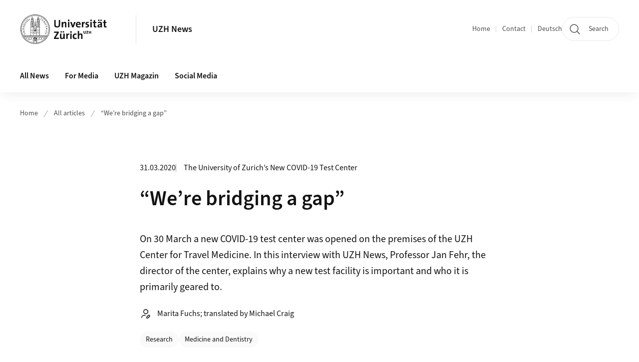

--- FILE ---
content_type: text/html;charset=UTF-8
request_url: https://www.news.uzh.ch/en/articles/2020/COVID-19-UZH-Test-Center.html
body_size: 11996
content:


<!DOCTYPE html>
<html lang="en" data-template="nt01">
  

    
    
  
 


<head>
    <meta charset="utf-8">
    <meta name="viewport" content="width=device-width, initial-scale=1.0">
    <title>“We’re bridging a gap” |  | UZH</title>
    <link rel="stylesheet" href="/.resources/uzh-wcms-frontend/1338/assets/css/main.css">
    <link rel="modulepreload" href="/.resources/uzh-wcms-frontend/1338/assets/js/ui.mjs">
    <link href="https://www.news.uzh.ch/en/articles/2020/COVID-19-UZH-Test-Center.html" rel="canonical">
    <link href="https://www.uzh.ch" rel="alternate" hreflang="x-default">
    <link rel="preload" href="/.resources/uzh-wcms-frontend/1338/assets/fonts/WOFF2/SourceSans3-Regular.otf.woff2" as="font" type="font/woff2" crossorigin="anonymous">
    <link rel="preload" href="/.resources/uzh-wcms-frontend/1338/assets/fonts/WOFF2/SourceSans3-Semibold.otf.woff2" as="font" type="font/woff2" crossorigin="anonymous">
   
    <link rel="apple-touch-icon" sizes="180x180" href="/docroot/favicons/apple-touch-icon.png">
    <link rel="icon" type="image/png" sizes="32x32" href="/docroot/favicons/favicon-32x32.png">
    <link rel="icon" type="image/png" sizes="16x16" href="/docroot/favicons/favicon-16x16.png">
    <link rel="manifest" href="/docroot/favicons/site.webmanifest">
    <link rel="shortcut icon" href="/docroot/favicons/favicon.ico">
    <meta name="msapplication-TileColor" content="#ffffff">
    <meta name="msapplication-config" content="/docroot/favicons/browserconfig.xml">
    <meta name="theme-color" content="#ffffff">
  
    <meta property="og:type" content="website">
    <meta property="og:url" content="https://www.news.uzh.ch/en/articles/2020/COVID-19-UZH-Test-Center.html">
    <meta property="og:title" content="“We’re bridging a gap”">
   
      <meta property="og:description" content=""/>
    
      <meta property="og:image" content="https://www.news.uzh.ch/dam/jcr:8af6a53a-a2d2-4617-a60d-845329aa9726/Zeitfrage_Fehr_920_EN.jpg"/>
    
    <!-- 
    <meta property="twitter:url" content="/pages/layouts/default.html">
    <meta property="twitter:title" content="Default Layout (content area only)">
    <meta property="twitter:description" content="Page description">
    <meta property="twitter:image" content="../../dummy/shareimage_example_1200x630.jpg">
    <meta property="twitter:dnt" content="on">
    -->
    
    
    
 
    
    
    
    
    

   
      <script type="text/javascript">
  var _paq = _paq || [];
  _paq.push(['setAPIUrl', "https://webstats.uzh.ch/"]);
  _paq.push(['trackPageView']);
  _paq.push(['enableLinkTracking']);
  (function() {
    var u="//webstats.uzh.ch/";
    _paq.push(['setTrackerUrl', u+'piwik.php']);
    _paq.push(['setSiteId', 48]);
    var d=document, g=d.createElement('script'), s=d.getElementsByTagName('script')[0];
    g.type='text/javascript'; g.async=true; g.defer=true; g.src=u+'piwik.js'; s.parentNode.insertBefore(g,s);
  })();
</script>

<script type="text/javascript" src="https://www.webroot.uzh.ch/apps/utilities/news/js/accordion-box.js"><!-- --></script>

<style>
nav.Breadcrumb ul.Breadcrumb--flyout--list li a.Breadcrumb--flyout--link {
padding-left: 1.5rem;
}
</style> 
  
    <link rel="stylesheet" href="/.resources/uzh-wcms-frontend/webresources/1338/css/main.css">
    <script type="module" src="/.resources/uzh-wcms-frontend/webresources/1338/js/main.js"></script>

    <script src="/docroot/jquery/jquery-3.7.1.min.js"></script>
    <script src="/docroot/jquery/jquery-migrate-3.5.2.min.js"></script>
    
   
     
</head>

  

  <body class="template-nt01">
   
    <a id="top"></a>
    <!-- component: SkipLink -->
     <div class="SkipLink__container">
        <!-- component: Link --><a class="Link layout-standalone icon-position-after icon-orientation-down SkipLink js-SkipLink" href="#main-content">Skip navigation<span class="Link--icon">
                <!-- component: Icon --><span class="Icon" data-name="16--link-internal"><svg>
                        <use xlink:href="#16--link-internal"></use>
                    </svg></span><!-- /component: Icon -->
            </span></a><!-- /component: Link -->
     </div>
     <!-- /component: SkipLink -->
 
   







<!-- component: Header -->
<header class="Header js-Header">
    <p class="visuallyhidden" aria-level="1" role="heading">Header</p>
    <div class="Header--top">
        <div class="Header--logo">
               <a class="Logo" href="https://www.uzh.ch/en">
                  <svg width="208" height="92" aria-labelledby="logoTitle">
                      <title id="logoTitle">Logo of the University of Zurich, to homepage</title>
                      <use href="/docroot/logos/uzh_logo_d_pos.svg#uzh_logo"></use>
                  </svg>
               </a>
        </div>
        <div class="Header--mobileButtons">
            <a class="Header--search" href="/en/search.html">
                  <span class="visuallyhidden">Search</span>
                  <!-- component: Icon -->
                  <span class="Icon" data-name="24--search">
                      <svg>
                          <use xlink:href="#24--search">
                          </use>
                      </svg>
                  </span>
                  <!-- /component: Icon -->
            </a>
          
          <button class="Header--burger js-Header--burger" type="button" aria-controls="main-nav" aria-expanded="false">
            <span class="visuallyhidden">Open/Close Navigation</span>
            <span class="Header--burger--open">
                <!-- component: Icon -->
                <span class="Icon" data-name="24--menu">
                    <svg>
                        <use xlink:href="#24--menu">
                        </use>
                    </svg>
                </span>
                <!-- /component: Icon -->
            </span>
            <span class="Header--burger--close">
                <!-- component: Icon -->
                <span class="Icon" data-name="24--close">
                    <svg>
                        <use xlink:href="#24--close">
                        </use>
                    </svg>
                </span>
                <!-- /component: Icon -->
            </span>
          </button>
        </div>
        
      
          <div class="Header--department">
             
              
              <a class="Header--department--link" href="/en.html">UZH News</a> 
          </div>
          
        
    </div>
    <div class="Header--bottom js-Header--bottom">
        <div class="Header--bottom--inner">
<!-- component: MainNav -->
<div class="MainNav js-MainNav" id="main-nav" data-mode="lazy">
    

<div class="MainNav--service js-Header--service">

  

  <!-- component: ServiceNav -->
  <h2 class="visuallyhidden">Quicklinks and available languages</h2>
  <nav class="ServiceNav">
      <ul class="ServiceNav--list">
          <li class="ServiceNav--list--item">
              <a class="ServiceNav--link " href="/en.html">Home</a>
         </li>
         
         
           <li class="ServiceNav--list--item">   
              <a class="ServiceNav--link " href="/en/contact.html">Contact</a>
           </li>
         
            <li class="ServiceNav--list--item">
                <a class="ServiceNav--link" href="/de/articles/2020/COVID-19-UZH-Testzentrum.html">Deutsch</a>
            </li>
     </ul>
  </nav>
  <!-- /component: ServiceNav -->
  
  
 
    <!-- component: SearchTrigger -->
    <a class="SearchTrigger" href="/en/search.html" data-js-search-trigger="">
        <!-- component: Icon -->
        <span class="Icon" data-name="24--search">
            <svg>
                <use xlink:href="#24--search">
                </use>
            </svg>
        </span>
        <!-- /component: Icon -->
        <span class="text">Search</span>
    </a>
    <!-- /component: SearchTrigger -->
</div>       
    <h2 class="visuallyhidden">Main navigation</h2>
    <nav class="MainNav--inner">
        <ul class="MainNav--list js-MainNav--list">
            <!-- Begin: loop through top-level items-->
            
       
             
              <li class="MainNav--list--item js-MainNav--item ">
                  
                  <!-- Button if there are subitems, link if there aren’t-->
                  <button class="MainNav--link js-MainNav--link" type="button" aria-controls="main-nav_overlay_943b6c75-46c9-4291-93cb-cbd5198cab63" aria-expanded="false"> 
                      All News  
                      <div class="MainNav--icon">
                          <!-- component: Icon -->
                          <span class="Icon" data-name="16--link-arrow-sm-right">
                              <svg>
                                  <use xlink:href="#16--link-arrow-sm-right">
                                  </use>
                              </svg>
                          </span>
                          <!-- /component: Icon -->
                      </div>
                  </button>
                  
                  <div class="MainNav--overlay js-MainNav--overlay" id="main-nav_overlay_uid-0">
                      <div class="MainNav--overlay--scroller">
                          <div class="MainNav--overlay--inner">
                              <!-- Set data-mainnav-index to the level of nesting-->
                              <div class="MainNav--sub js-MainNav--sub" data-mainnav-index="1">
                                  <div class="MainNav--sub--back">
                                      <!-- component: Button -->
                                      <button class="Button js-MainNav--back" type="button">
                                          <span class="Button--inner">Zurück</span>
                                          <span class="Button--icon">
                                              <!-- component: Icon -->
                                              <span class="Icon" data-name="16--link-arrow-sm-right">
                                                  <svg>
                                                      <use xlink:href="#16--link-arrow-sm-right">
                                                      </use>
                                                  </svg>
                                              </span>
                                              <!-- /component: Icon -->
                                          </span>
                                      </button>
                                      <!-- /component: Button -->
                                  </div>
                                  <div class="MainNav--sub--title">
                                      <!-- component: Link -->
                                      <a class="Link layout-standalone size-small" href="/en/allnews.html">
                                          <span class="visuallyhidden">All News</span>
                                          All News
                                          <span class="Link--icon">
                                              <!-- component: Icon -->
                                              <span class="Icon" data-name="16--link-internal">
                                                  <svg>
                                                      <use xlink:href="#16--link-internal">
                                                      </use>
                                                  </svg>
                                              </span>
                                              <!-- /component: Icon -->
                                          </span>
                                      </a>
                                      <!-- /component: Link -->
                                  </div> 
                                  <ul class="MainNav--sub--list js-MainNav--overflow">
                                  </ul>
                                  <button class="js-MainNav--close FocusOnly">Menü schliessen</button>
                              </div>
                          </div>
                      </div>
                  </div>
              </li>
              
       
             
              <li class="MainNav--list--item js-MainNav--item ">
                  
                  <!-- Button if there are subitems, link if there aren’t-->
                  <button class="MainNav--link js-MainNav--link" type="button" aria-controls="main-nav_overlay_71b40205-8676-460e-a8c4-205e7653dcf1" aria-expanded="false"> 
                      For Media  
                      <div class="MainNav--icon">
                          <!-- component: Icon -->
                          <span class="Icon" data-name="16--link-arrow-sm-right">
                              <svg>
                                  <use xlink:href="#16--link-arrow-sm-right">
                                  </use>
                              </svg>
                          </span>
                          <!-- /component: Icon -->
                      </div>
                  </button>
                  
                  <div class="MainNav--overlay js-MainNav--overlay" id="main-nav_overlay_uid-1">
                      <div class="MainNav--overlay--scroller">
                          <div class="MainNav--overlay--inner">
                              <!-- Set data-mainnav-index to the level of nesting-->
                              <div class="MainNav--sub js-MainNav--sub" data-mainnav-index="1">
                                  <div class="MainNav--sub--back">
                                      <!-- component: Button -->
                                      <button class="Button js-MainNav--back" type="button">
                                          <span class="Button--inner">Zurück</span>
                                          <span class="Button--icon">
                                              <!-- component: Icon -->
                                              <span class="Icon" data-name="16--link-arrow-sm-right">
                                                  <svg>
                                                      <use xlink:href="#16--link-arrow-sm-right">
                                                      </use>
                                                  </svg>
                                              </span>
                                              <!-- /component: Icon -->
                                          </span>
                                      </button>
                                      <!-- /component: Button -->
                                  </div>
                                  <div class="MainNav--sub--title">
                                      <!-- component: Link -->
                                      <a class="Link layout-standalone size-small" href="/en/media.html">
                                          <span class="visuallyhidden">For Media</span>
                                          For Media
                                          <span class="Link--icon">
                                              <!-- component: Icon -->
                                              <span class="Icon" data-name="16--link-internal">
                                                  <svg>
                                                      <use xlink:href="#16--link-internal">
                                                      </use>
                                                  </svg>
                                              </span>
                                              <!-- /component: Icon -->
                                          </span>
                                      </a>
                                      <!-- /component: Link -->
                                  </div> 
                                  <ul class="MainNav--sub--list js-MainNav--overflow">
                                  </ul>
                                  <button class="js-MainNav--close FocusOnly">Menü schliessen</button>
                              </div>
                          </div>
                      </div>
                  </div>
              </li>
              
       
             
              <li class="MainNav--list--item js-MainNav--item ">
                  
                  <!-- Button if there are subitems, link if there aren’t-->
                  <button class="MainNav--link js-MainNav--link" type="button" aria-controls="main-nav_overlay_ace8aa87-e5df-404e-ab69-1b68a9b99018" aria-expanded="false"> 
                      UZH Magazin  
                      <div class="MainNav--icon">
                          <!-- component: Icon -->
                          <span class="Icon" data-name="16--link-arrow-sm-right">
                              <svg>
                                  <use xlink:href="#16--link-arrow-sm-right">
                                  </use>
                              </svg>
                          </span>
                          <!-- /component: Icon -->
                      </div>
                  </button>
                  
                  <div class="MainNav--overlay js-MainNav--overlay" id="main-nav_overlay_uid-2">
                      <div class="MainNav--overlay--scroller">
                          <div class="MainNav--overlay--inner">
                              <!-- Set data-mainnav-index to the level of nesting-->
                              <div class="MainNav--sub js-MainNav--sub" data-mainnav-index="1">
                                  <div class="MainNav--sub--back">
                                      <!-- component: Button -->
                                      <button class="Button js-MainNav--back" type="button">
                                          <span class="Button--inner">Zurück</span>
                                          <span class="Button--icon">
                                              <!-- component: Icon -->
                                              <span class="Icon" data-name="16--link-arrow-sm-right">
                                                  <svg>
                                                      <use xlink:href="#16--link-arrow-sm-right">
                                                      </use>
                                                  </svg>
                                              </span>
                                              <!-- /component: Icon -->
                                          </span>
                                      </button>
                                      <!-- /component: Button -->
                                  </div>
                                  <div class="MainNav--sub--title">
                                      <!-- component: Link -->
                                      <a class="Link layout-standalone size-small" href="/en/magazin.html">
                                          <span class="visuallyhidden">UZH Magazin</span>
                                          UZH Magazin
                                          <span class="Link--icon">
                                              <!-- component: Icon -->
                                              <span class="Icon" data-name="16--link-internal">
                                                  <svg>
                                                      <use xlink:href="#16--link-internal">
                                                      </use>
                                                  </svg>
                                              </span>
                                              <!-- /component: Icon -->
                                          </span>
                                      </a>
                                      <!-- /component: Link -->
                                  </div> 
                                  <ul class="MainNav--sub--list js-MainNav--overflow">
                                  </ul>
                                  <button class="js-MainNav--close FocusOnly">Menü schliessen</button>
                              </div>
                          </div>
                      </div>
                  </div>
              </li>
              
       
             
              <li class="MainNav--list--item js-MainNav--item ">
                  
                  <!-- Button if there are subitems, link if there aren’t-->
                  <button class="MainNav--link js-MainNav--link" type="button" aria-controls="main-nav_overlay_9adb939c-f2c2-4ec5-8c9e-a5345e2397f8" aria-expanded="false"> 
                      Social Media  
                      <div class="MainNav--icon">
                          <!-- component: Icon -->
                          <span class="Icon" data-name="16--link-arrow-sm-right">
                              <svg>
                                  <use xlink:href="#16--link-arrow-sm-right">
                                  </use>
                              </svg>
                          </span>
                          <!-- /component: Icon -->
                      </div>
                  </button>
                  
                  <div class="MainNav--overlay js-MainNav--overlay" id="main-nav_overlay_uid-3">
                      <div class="MainNav--overlay--scroller">
                          <div class="MainNav--overlay--inner">
                              <!-- Set data-mainnav-index to the level of nesting-->
                              <div class="MainNav--sub js-MainNav--sub" data-mainnav-index="1">
                                  <div class="MainNav--sub--back">
                                      <!-- component: Button -->
                                      <button class="Button js-MainNav--back" type="button">
                                          <span class="Button--inner">Zurück</span>
                                          <span class="Button--icon">
                                              <!-- component: Icon -->
                                              <span class="Icon" data-name="16--link-arrow-sm-right">
                                                  <svg>
                                                      <use xlink:href="#16--link-arrow-sm-right">
                                                      </use>
                                                  </svg>
                                              </span>
                                              <!-- /component: Icon -->
                                          </span>
                                      </button>
                                      <!-- /component: Button -->
                                  </div>
                                  <div class="MainNav--sub--title">
                                      <!-- component: Link -->
                                      <a class="Link layout-standalone size-small" href="/en/socialmedia.html">
                                          <span class="visuallyhidden">Social Media</span>
                                          Social Media
                                          <span class="Link--icon">
                                              <!-- component: Icon -->
                                              <span class="Icon" data-name="16--link-internal">
                                                  <svg>
                                                      <use xlink:href="#16--link-internal">
                                                      </use>
                                                  </svg>
                                              </span>
                                              <!-- /component: Icon -->
                                          </span>
                                      </a>
                                      <!-- /component: Link -->
                                  </div> 
                                  <ul class="MainNav--sub--list js-MainNav--overflow">
                                  </ul>
                                  <button class="js-MainNav--close FocusOnly">Menü schliessen</button>
                              </div>
                          </div>
                      </div>
                  </div>
              </li>
              
              
        </ul>
        <!-- Begin: empty container for items that don't fit viewport-->
        <!-- Must always be there, items are added via JS-->
        <ul class="MainNav--list more js-MainNav--more">
            <li class="MainNav--list--item js-MainNav--item more">
                <button class="MainNav--link js-MainNav--link" aria-controls="main-nav_overlay_uid-4" aria-expanded="false" type="button">
                    More
                    <div class="MainNav--icon">
                        <!-- component: Icon -->
                        <span class="Icon" data-name="16--menu">
                            <svg>
                                <use xlink:href="#16--menu">
                                </use>
                            </svg>
                        </span>
                        <!-- /component: Icon -->
                    </div>
                </button>
                <div class="MainNav--overlay js-MainNav--overlay" id="main-nav_overlay_uid-4">
                    <div class="MainNav--overlay--scroller">
                        <div class="MainNav--overlay--inner">
                            <!-- data-mainnav-index must be 0 within this placeholder container-->
                            <div class="MainNav--sub js-MainNav--sub" data-mainnav-index="0">
                                <ul class="MainNav--sub--list js-MainNav--overflow">
                                </ul>
                                <button class="js-MainNav--close FocusOnly">Menü schliessen</button>
                            </div>
                        </div>
                    </div>
                </div>
            </li>
            <!-- End: empty container for items that don't fit viewport-->
        </ul>
    </nav>
</div>
<!-- /component: MainNav -->        </div>
    </div>
</header>
<!-- /component: Header -->
    
   
     

 <main id="main-content">

  <!-- component: Breadcrumb -->
  <nav class="Breadcrumb js-Breadcrumb">
      <ol class="Breadcrumb--list js-Breadcrumb--list" data-js-scroll-style="{&quot;horizontal&quot;:true}" aria-label="Breadcrumb">
   
         
           <li class="Breadcrumb--list--item">
             <a class="Breadcrumb--link" href="/en.html">Home</a>
             <!-- component: Icon -->
             <span class="Icon" data-name="16--breadcrumb-separator">
               <svg>
                 <use xlink:href="#16--breadcrumb-separator">
                 </use>
               </svg>
             </span>
             <!-- /component: Icon -->
           </li>
         
         

           <li class="Breadcrumb--list--item">
             <a class="Breadcrumb--link" href="/en/articles.html">All articles</a>
             <!-- component: Icon -->
             <span class="Icon" data-name="16--breadcrumb-separator">
               <svg>
                 <use xlink:href="#16--breadcrumb-separator">
                 </use>
               </svg>
             </span>
             <!-- /component: Icon -->
           </li>
           <li class="Breadcrumb--list--item">     
             <a class="Breadcrumb--link" href="/en/articles/2020/COVID-19-UZH-Test-Center.html">“We’re bridging a gap”</a>    
          </li>
      </ol>
  </nav>
  <!-- /component: Breadcrumb --><header class="NewsArticleIntro">
    <div class="NewsArticleIntro--meta">
        <time class="date" itemprop="dateCreated" datetime="2020-03-31">31.03.2020</time>
        <span class="category">The University of Zurich’s New COVID-19 Test Center</span>
    </div>
    <h1 class="NewsArticleIntro--title">“We’re bridging a gap”</h1>
        <div class="NewsArticleIntro--lead">On 30 March a new COVID-19 test center was opened on the premises of the UZH Center for Travel Medicine. In this interview with UZH News, Professor Jan Fehr, the director of the center, explains why a new test facility is important and who it is primarily geared to. </div>
        <div class="NewsArticleIntro--author">
            <!-- component: Icon -->
            <span class="Icon" data-name="24--author">
            <svg>
                <use xlink:href="#24--author">
                </use>
            </svg>
        </span>
            <!-- /component: Icon -->
            <span class="name">Marita Fuchs; translated by Michael Craig</span>
        </div>
    <div class="NewsArticleIntro--tags">
<!-- component: TagList -->
<section class="TagList">
    <h2 class="visuallyhidden">Categories</h2>
        <ul class="TagList--list">
                <li>
                    <a class="TagList--tag" href="/en/allnews/topics/research.html">Research</a>
                </li>
                <li>
                    <a class="TagList--tag" href="/en/allnews/disciplines/med.html">Medicine and Dentistry</a>
                </li>
        </ul>
</section>
<!-- /component: TagList -->
    </div>
</header>
<!-- /component: NewsArticleIntro -->
<section class="ContentArea">





<!-- component: TextImage -->
<div class="TextImage">
    
    
    <div class="TextImage--inner">
      
         
        
        <figure class="TextImage--image layout-float-none">
        
        
            <div class="TextImage--image--inner">
            
                   
                   
      
  
      
     
          <div class="Image" style="--image_width:840;--image_height: 473;">
            <div class="Image--wrapper">
              <img src="/dam/jcr:8af6a53a-a2d2-4617-a60d-845329aa9726/Zeitfrage_Fehr_920_EN.jpg" alt="Jan Fehr" title="" class="Image--img"/>
            </div>
          </div>
      
 
                 
                  <!-- Set href to original image file-->
                  <!-- Set data-lightbox-width to original image width-->
                  <!-- Set data-lightbox-width to original image height-->
                  <a class="TextImage--imageLink js-Lightbox" href="/dam/jcr:8af6a53a-a2d2-4617-a60d-845329aa9726/Zeitfrage_Fehr_920_EN.jpg" data-lightbox-width="2048" data-lightbox-height="1365">
                      <span class="TextImage--imageLink--icon">
                          <!-- component: Icon -->
                          <span class="Icon" data-name="24--navigation-lupe">
                              <svg>
                                  <use xlink:href="#24--navigation-lupe">
                                  </use>
                              </svg>
                          </span>
                          <!-- /component: Icon -->
                      </span>
                      <span class="visuallyhidden">Zoom Image</span>
                  </a>
               
                
                
            </div>
            
            <!-- legacy news image Gallery -->
            
            
              <figcaption class="TextImage--image--caption">&quot;We do everything we can to protect patients and also our employees,&quot; says Jan Fehr. </figcaption>
        </figure>
     
      <div class="TextImage--content richtext">
         <p><br />
<strong>Jan Fehr, you direct the Department of Public &amp; Global Health at the Epidemiology, Biostatistics and Prevention Institute at UZH, to which the Center of Travel Medicine also belongs. On the premises of the travel clinic you&rsquo;ve now set up a COVID-19 test center, which commenced operation on Monday. How did the first day go</strong>?</p>

<p><strong>Jan Fehr: </strong>The go-live went well. That&rsquo;s no mean feat given the limited amount of time we had to set everything up. It was only possible thanks to a highly motivated team. What was especially pleasing was feedback from a patient who emphasized how well looked-after she felt.</p>

<h3>What prompted you to set up the test center?</h3>

<p>Given that there has been too little testing so far, the center can help tackle the current COVID-19 pandemic. It also bridges a gap between the tests offered by primary care providers and hospitals, and the kind of drive-through test facilities offered, for example, by some outpatient medical clinics. We test in accordance with the Swiss Federal Office of Public Health (FOPH) guidelines, meaning that initially only those with symptoms and vulnerable people will be tested.</p>

<h3>Who is the center&rsquo;s offering geared to?</h3>

<p>Many family doctors are glad to be able to refer patients to a center, especially given the difficulty of maintaining strict hygiene arrangements. Not every patient wants to go to the emergency room of a hospital, and hospitals&rsquo; resources have to be kept available for serious cases, including those not involving coronavirus.</p>

<p>A drive-through can test many people, but it can only distinguish between SARS-CoV-2 positive and negative. There&rsquo;s a risk that other diseases might be missed. For us it&rsquo;s important to offer patients a thorough check of their state of health in addition to the test itself. That&rsquo;s why we&rsquo;ve also installed a mobile X-ray machine. This way we can help ensure that &ldquo;normal&rdquo; cases of pneumonia don&rsquo;t go undetected.</p>

<h3>You&rsquo;re also involved in clinical and epidemiological research. Can you use the data you&rsquo;ve gathered to model the course of the disease to be able to predict the spread of the pandemic?</h3>

<p>Predictions are difficult at the moment, although we are working on models to be able to gauge developments in the next 30 days. Beyond this it&rsquo;s not actually possible to make any forecasts. We have to learn to live with the crisis and deal with uncertainty. That requires enormous flexibility.</p>

<h3>To what extent can the tests be used as a basis for comparing data from different countries? For example, Iceland has tested a lot and has a correspondingly high number of coronavirus cases.</h3>

<p>For various reasons the possibilities for comparing are limited. One reason is discrepancies in the overall test activity. Other reasons include the question of at what point in the epidemic tests were done, who was tested, how they were tested, and the criteria applied. Here scientists and universities have an important role to play by working across borders on common protocols and setting standards on the basis of the evidence that has been gathered.</p>

<h3>How exactly do you test at the new center?</h3>

<p>We take nose and throat swabs and use a so-called PCR assay to directly test for SARS-Co-2 viruses. These tests detect the genetic material of the virus in the smears.</p>

<h3>Do you also do antibody tests?</h3>

<p>We&rsquo;re not doing antibody tests yet. However, the question of immunity, in other words whether someone is protected, is of urgent interest, and has implications for the whole of society, as well as for business, which is under enormous pressure at the moment. But so far no one knows how reliable the existing antibody tests are.</p>
 
      </div>
     
   </div>
</div>
<!-- /component: TextImage -->




        

   
     
       
      


<!-- component: TextImage -->
<div class="TextImage">
    
    
    <div class="TextImage--inner">
      
         
        
        <figure class="TextImage--image layout-float-none">
        
        
            <div class="TextImage--image--inner">
            
                   
                   
      
  
      
     
          <div class="Image" style="--image_width:840;--image_height: 473;">
            <div class="Image--wrapper">
              <img src="/dam/jcr:62226b91-87b7-4250-a298-4af23a8fad45/raum_1000.jpg" alt="Räume des COVID-19-Testzentrums" title="" class="Image--img"/>
            </div>
          </div>
      
 
                 
                  <!-- Set href to original image file-->
                  <!-- Set data-lightbox-width to original image width-->
                  <!-- Set data-lightbox-width to original image height-->
                  <a class="TextImage--imageLink js-Lightbox" href="/dam/jcr:62226b91-87b7-4250-a298-4af23a8fad45/raum_1000.jpg" data-lightbox-width="2048" data-lightbox-height="1365">
                      <span class="TextImage--imageLink--icon">
                          <!-- component: Icon -->
                          <span class="Icon" data-name="24--navigation-lupe">
                              <svg>
                                  <use xlink:href="#24--navigation-lupe">
                                  </use>
                              </svg>
                          </span>
                          <!-- /component: Icon -->
                      </span>
                      <span class="visuallyhidden">Zoom Image</span>
                  </a>
               
                
                
            </div>
            
            <!-- legacy news image Gallery -->
            
            
              <figcaption class="TextImage--image--caption">State-of-the-art: The rooms of the COVID-19 Test Center.</figcaption>
        </figure>
     
      <div class="TextImage--content richtext">
         <h3>Can I come to the test center if I have a fever?</h3>
<p>Anyone who’s unsure whether they need to be tested or suspects they have coronavirus should contact their family doctor or employer (the University, ETH, childcare center, home care, or other employer in the healthcare sector) so that they can be forwarded to the triage hotline. There they’ll be asked about their condition and symptoms by one of our doctors, before being given an appointment. UZH and ETH employees who meet the test criteria even have the option of getting a test at the test center directly via the workplace medical officers, Dr. Guckenberger (UZH) or Dr. Sigel (ETH). Alternatively they can contact us direct by e-mailing <a href="mailto:coronatest-anmeldung@ebpi.uzh.ch">coronatest-anmeldung@ebpi.uzh.ch</a>. All in all we’re bridging a gap in the healthcare system and supporting family doctors. This could be a model for the whole of Switzerland.</p>
<p>It’s important to remember that we’re a COVID-19 test center, not a walk-in clinic; we want to have as few patients as possible on our premises at a time. This way we can avoid the risk of infection. We’re doing everything we can to protect both our patients and our staff by means of intelligent hygiene arrangements. That’s our number one priority. From other countries we know that up to one-third of healthcare personnel get infected and then can’t work, which threatens to bring the whole health system to a standstill.</p>
<h3>Will the data you gather, which are anonymized, subsequently play an important role in research in epidemiology?</h3>
<p>Yes. It’s an opportunity to learn more. We ask patients whether they agree to take part in a cohort study. We have a protocol that enables us to answer important questions about symptoms, presentation, and disease progressions.</p>
<h3>How much longer will this pandemic last?</h3>
<p>I guess nobody knows. Quite apart from that, by the time this article is published what I’ve said will probably be outdated already. But I suspect that we’ll be dealing with the novel coronavirus into the summer, and that we should also assume that we’ll have to prepare for a second wave as well.</p> 
      </div>
     
   </div>
</div>
<!-- /component: TextImage -->

   <!-- component: Byline -->
    <div class="Byline">
        <div class="Byline--inner">
            <!-- component: Icon --><span class="Icon" data-name="24--author"><svg>
                    <use xlink:href="#24--author"></use>
                </svg></span><!-- /component: Icon -->
            <p class="Byline--author">Marita Fuchs, Editor UZH News</p>
        </div>
    </div><!-- /component: Byline -->
    <!-- component: NewsDossierArticles -->

</section>

  <!-- component: RelatedArea -->
  <section class="RelatedArea">
    <div class="MasonryGridWrapper">
      <h2 class="visuallyhidden">Additional Information</h2>
      <div class="MasonryGrid js-MasonryGrid">
         <div class="MasonryGrid--item js-MasonryGrid--item">

<!-- component: Teaser -->
<div class="Teaser">
    <div class="Teaser--inner">
        <div class="Teaser--header">

             
            
            
            
             <h3 class="Teaser--title">Further information</h3>
            
            
            
        </div>
        
        


        
        
        <div class="Teaser--body">
            <div class="Teaser--text richtext"></div>
<ul class="Teaser--linkList">
         <li class="Teaser--linkList--link">


       



    
   

     
     </li>
     <li class="Teaser--linkList--link">


       



    
   
       <a class="Link size-small" title="Direct registration for the test via e-mail"  alt="External Link" href="mailto:coronatest-anmeldung@ebpi.uzh.ch" target="_blank">Direct registration for the test via e-mail</a>

     
     </li>
     <li class="Teaser--linkList--link">


       



    
   

     
     </li>
</ul>        </div>
    </div>
</div>         </div>
      </div>
    </div>
  </section>
 
 
    <!-- component: CrawlerLinks -->
      <div class="CrawlerLinks">
          <ul>
          
          
              
          </ul>
      </div>
      <!-- /component: CrawlerLinks -->
    
 </main>    
       
<footer class="Footer">
    
       <p class="visuallyhidden" aria-level="1" role="heading">Footer</p>
    
       <div class="Footer--main"> 
  
              
              <div class="Footer--column">
 <!-- component: FooterLinkList -->
 <div class="FooterLinkList">
    <h2 class="FooterLinkList--title">University of Zurich</h2>
    <!-- div if single entry, ul if multiple-->
<!-- div if single entry, ul if multiple-->
<ul class="FooterLinkList--list">
        <li class="FooterLink--item">

    
        
           <a class="Link size-small" title="At a Glance" href="https://www.uzh.ch/en/explore/portrait/profile.html">At a Glance</a>
          
     </li>
     <li class="FooterLink--item">

    
        
           <a class="Link size-small" title="Faculties" href="https://www.uzh.ch/en/explore/faculties.html">Faculties</a>
          
     </li>
     <li class="FooterLink--item">

    
        
           <a class="Link size-small" title="UZH Events" href="https://www.uzh.ch/en/events/agenda.html">UZH Events</a>
          
     </li>
     <li class="FooterLink--item">

    
        
           <a class="Link size-small" title="Annual Report" href="https://www.uzh.ch/en/explore/portrait/annualreport.html">Annual Report</a>
          
     </li>
     <li class="FooterLink--item">

    
        
           <a class="Link size-small" title="Honors" href="https://www.uzh.ch/en/explore/portrait/excellence.html">Honors</a>
          
     </li>
     <li class="FooterLink--item">

    
        
           <a class="Link size-small" title="Professorial Appointments " href="https://www.uzh.ch/en/explore/management/professorships/calls.html">Professorial Appointments </a>
          
     </li>
     <li class="FooterLink--item">

    
        
           <a class="Link size-small" title="In Memoriam" href="https://www.uzh.ch/en/explore/management/professorships/In-Memoriam-(in-German).html">In Memoriam</a>
          
     </li>
</ul>


 </div>              </div>
          
            
              <div class="Footer--column">
 <!-- component: FooterLinkList -->
 <div class="FooterLinkList">
    <h2 class="FooterLinkList--title">Subscribe to Newsletter</h2>
    <!-- div if single entry, ul if multiple-->
<!-- div if single entry, ul if multiple-->
<ul class="FooterLinkList--list">
        <li class="FooterLink--item">

    
        
           <a class="Link size-small" title="Subscribe to UZH Weekly" href="/en/subscribe.html">Subscribe to UZH Weekly</a>
          
     </li>
     <li class="FooterLink--item">


       



    
   
       <a class="Link size-small" title="Subscribe to UZH News"  alt="External Link" href="https://www.news.uzh.ch/en/subscribe.html#nl" target="_blank">Subscribe to UZH News</a>

     
     </li>
     <li class="FooterLink--item">

    
        
           <a class="Link size-small" title="Subscribe to Media Releases" href="/en/subscribe-mm.html">Subscribe to Media Releases</a>
          
     </li>
</ul>


 </div>              </div>
            
              <div class="Footer--column">
 <!-- component: FooterLinkList -->
 <div class="FooterLinkList">
    <h2 class="FooterLinkList--title">Contact</h2>
    <!-- div if single entry, ul if multiple-->
<!-- div if single entry, ul if multiple-->
<ul class="FooterLinkList--list">
        <li class="FooterLink--item">
     </li>
     <li class="FooterLink--item">
     </li>
     <li class="FooterLink--item">
     </li>
</ul>


 </div>             </div>
            
         
          <div class="Footer--column">

<!-- component: FooterSocialMediaList -->
<div class="FooterSocialMediaList">
    <h2 class="FooterSocialMediaList--title">Follow us</h2>
    <ul class="FooterSocialMediaList--list">
    
        <li class="FooterSocialMediaList--item">
          <a class="FooterSocialMediaList--link" href="http://linkedin.com/company/uzh" target="_blank">
              <!-- component: Icon -->
              <span class="Icon" data-name="16--linkedin">
                  <svg>
                      <use xlink:href="#16--linkedin">
                      </use>
                  </svg>
              </span>
              <!-- /component: Icon -->LinkedIn</a>
        </li>
     
     
        <li class="FooterSocialMediaList--item">
          <a class="FooterSocialMediaList--link" href="https://www.instagram.com/uzh.ch/" target="_blank">
              <!-- component: Icon -->
              <span class="Icon" data-name="16--instagram">
                  <svg>
                      <use xlink:href="#16--instagram">
                      </use>
                  </svg>
              </span>
              <!-- /component: Icon -->Instagram</a>
        </li>
     
        <li class="FooterSocialMediaList--item">
          <a class="FooterSocialMediaList--link" href="http://www.facebook.com/uzh.ch" target="_blank">
              <!-- component: Icon -->
              <span class="Icon" data-name="16--facebook">
                  <svg>
                      <use xlink:href="#16--facebook">
                      </use>
                  </svg>
              </span>
              <!-- /component: Icon -->Facebook</a>
        </li>
     
         <li class="FooterSocialMediaList--item">
           <a class="FooterSocialMediaList--link" href="https://www.tiktok.com/@uzh.ch" target="_blank">
             <!-- component: Icon -->
             <span class="Icon" data-name="16--tiktok">
              <svg id="Ebene_1" xmlns="http://www.w3.org/2000/svg" version="1.1" viewBox="0 0 463.2 530">
              <!-- Generator: Adobe Illustrator 29.2.1, SVG Export Plug-In . SVG Version: 2.1.0 Build 116)  -->
              <defs>
                <style>
                  .st0 {
                    fill: #4c4c4c;
                  }
                </style>
              </defs>
              <path class="st0" d="M436.5,123.8c-54.5-11.6-95-57.3-100.2-112.8V-.7h-91.5v363.3c-.1,42.5-34.7,76.8-77.2,76.7-23.9,0-46.5-11.3-61-30.4h0s0,0,0,0c-25.7-33.8-19.1-82.1,14.7-107.8,19.9-15.1,46-19.6,69.9-12v-93C99.2,183.3,14.3,247.6,1.6,339.6c-7.1,51.5,10,103.4,46.3,140.5,64.9,66.4,171.4,67.7,237.8,2.7,32.4-31.6,50.6-75,50.6-120.3v-185.6c37,26.4,81.3,40.6,126.8,40.5v-91c-9,0-17.9-.9-26.7-2.8h0Z"/>
            </svg>
             </span>
             <!-- /component: Icon -->TikTok</a>
         </li>
        
                
          <li class="FooterSocialMediaList--item">
            <a class="FooterSocialMediaList--link" href="http://youtube.com/uzhch" target="_blank">
            <!-- component: Icon -->
              <span class="Icon" data-name="16--youtube"><svg>
                    <use xlink:href="#16--youtube"></use>
                </svg></span><!-- /component: Icon -->YouTube
            </a>
          </li>
        
        
          <li class="FooterSocialMediaList--item">
            <a class="FooterSocialMediaList--link" href="http://issuu.com/uzhch" target="_blank">
                <!-- component: Icon -->
                <span class="Icon" data-name="16--issuu">
                    <svg>
                        <use xlink:href="#16--issuu">
                        </use>
                    </svg>
                </span>
                <!-- /component: Icon -->Issuu</a>
          </li>
        
        
        
           
    
    
        
       
        
    </ul>
</div>
<!-- /component: FooterSocialMediaList -->
          </div>
      
      </div>
    <div class="Footer--bottom">
        <h2 class="visuallyhidden">Additional links</h2>
        <div class="Footer--logos">
        
        
              <div class="Footer--logos--list">
                <!-- div if single entry, li if multiple-->
                <div class="Footer--logos--item">
                    <a class="Footer--logo" href="https://www.uzh.ch/en.html">
                        <img src="/docroot/logos/uzh_logo_d_pos.svg" alt="Logo of the University of Zurich, to homepage">
                    </a>
                </div>
              </div>
           
        </div>
        <!-- component: FooterMeta -->
        <div class="FooterMeta">
            <p class="FooterMeta--copyright">&copy;&nbsp;2023 Universität Zürich </p>
            <nav>
                <ul class="FooterMeta--linkList">
                      <li>
                        <a class="FooterMeta--link" href="/en/impressum.html">About this site</a>
                      </li>
                    
                      <li>
                        <a class="FooterMeta--link" href="/en/contact.html">Contact</a>
                      </li>
                   
                        <li>
                          <a class="FooterMeta--link" href="https://www.uzh.ch/en/accessibility">Accessibility</a>
                        </li>
                   
                      <li>
                         <a  class="FooterMeta--link" href="https://www.uzh.ch/en/privacy">Data Protection Statement</a> 
                      </li>
                </ul>
            </nav>
        <!-- /component: FooterMeta -->
    </div>
   
    
    
</footer>    
    
    <!-- place Footer component here-->
    <script src="/.resources/uzh-wcms-frontend/1338/assets/js/ui.mjs" type="module"></script>
    <template id="template-lightbox">
        <!-- component: Lightbox -->
        <div class="Lightbox">
            <div class="Lightbox--inner"><img src="" alt="" /><button class="Lightbox--close js-Lightbox--close" type="button">
                    <!-- component: Icon --><span class="Icon" data-name="lightbox-close"><svg>
                            <use xlink:href="#lightbox-close"></use>
                        </svg></span><!-- /component: Icon --><span class="visuallyhidden">Close Image Overlay</span>
                </button></div>
        </div><!-- /component: Lightbox -->
    </template>
    <template id="template-lightbox-video">
        <!-- component: LightboxVideo -->
        <div class="Lightbox">
            <div class="Lightbox--inner"><video src="" autoplay="autoplay" playsinline="playsinline"></video><button class="Lightbox--close js-Lightbox--close" type="button">
                    <!-- component: Icon --><span class="Icon" data-name="lightbox-close"><svg>
                            <use xlink:href="#lightbox-close"></use>
                        </svg></span><!-- /component: Icon --><span class="visuallyhidden">Close Video Overlay</span>
                </button></div>
        </div><!-- /component: LightboxVideo -->
    </template>
    
    <template id="main-nav-link">
        <!-- component: MainNav--link --><a class="MainNav--link js-MainNav--link" href="[%=href%]" aria-current="[%=ariaCurrent%]">[%=content%]</a><!-- /component: MainNav--link -->
    </template>
    <template id="main-nav-link-plain">
        <!-- component: MainNav--link --><a class="MainNav--link" href="[%=href%]" aria-current="[%=ariaCurrent%]">[%=content%]</a><!-- /component: MainNav--link -->
    </template>
    <template id="main-nav-button">
        <!-- component: MainNav--link --><a class="MainNav--link js-MainNav--link" role="button" href="[%=href%]" aria-current="[%=ariaCurrent%]" aria-controls="[%=ariaControls%]" aria-expanded="false">[%=content%]<span class="MainNav--icon">
                <!-- component: Icon --><span class="Icon" data-name="16--link-arrow-sm-right"><svg>
                        <use xlink:href="#16--link-arrow-sm-right"></use>
                    </svg></span><!-- /component: Icon -->
            </span></a><!-- /component: MainNav--link -->
    </template>
    <template id="main-nav-overlay">
        <!-- component: MainNav--overlay -->
        <div class="MainNav--overlay js-MainNav--overlay" id="[%=id%]">
            <div class="MainNav--overlay--scroller">
                <div class="MainNav--overlay--inner">
                    <!-- Set data-mainnav-index to the level of nesting-->
                    <div class="MainNav--sub js-MainNav--sub" data-mainnav-index="1">
                        <div class="MainNav--sub--back">
                            <!-- component: Button --><button class="Button js-MainNav--back" type="button"><span class="Button--inner">back</span><span class="Button--icon">
                                    <!-- component: Icon --><span class="Icon" data-name="16--link-arrow-sm-right"><svg>
                                            <use xlink:href="#16--link-arrow-sm-right"></use>
                                        </svg></span><!-- /component: Icon -->
                                </span></button><!-- /component: Button -->
                        </div>
                        <div class="MainNav--sub--title">
                            <!-- component: Link --><a class="Link layout-standalone size-small" href="[%=href%]"><span class="visuallyhidden">Overview Page</span>[%=text%]<span class="Link--icon">
                                    <!-- component: Icon --><span class="Icon" data-name="16--link-internal"><svg>
                                            <use xlink:href="#16--link-internal"></use>
                                        </svg></span><!-- /component: Icon -->
                                </span></a><!-- /component: Link -->
                        </div>
                        <ul class="MainNav--sub--list">[%=content%]</ul><button class="js-MainNav--close FocusOnly" type="button">Close Menu</button>
                    </div>
                </div>
            </div>
        </div><!-- /component: MainNav--overlay -->
    </template>
    <template id="main-nav-subitem">
        <!-- component: MainNavSubItem -->
        <!-- Button if there are nested subitems, link if there aren’t-->
        <!-- Add aria-current="page" if this is the currently active page--><a class="MainNav--link js-MainNav--sublink" href="[%=href%]" aria-controls="[%=id%]" aria-expanded="false" role="button">[%=text%]<span class="MainNav--icon">
                <!-- component: Icon --><span class="Icon" data-name="16--link-arrow-sm-right"><svg>
                        <use xlink:href="#16--link-arrow-sm-right"></use>
                    </svg></span><!-- /component: Icon -->
            </span></a><!-- Set data-mainnav-index to the level of nesting-->
        <div class="MainNav--sub js-MainNav--sub" id="[%=id%]" data-mainnav-index="[%=index%]">
            <div class="MainNav--sub--back">
                <!-- component: Button --><button class="Button js-MainNav--back" type="button"><span class="Button--inner">back</span><span class="Button--icon">
                        <!-- component: Icon --><span class="Icon" data-name="16--link-arrow-sm-right"><svg>
                                <use xlink:href="#16--link-arrow-sm-right"></use>
                            </svg></span><!-- /component: Icon -->
                    </span></button><!-- /component: Button -->
            </div>
            <div class="MainNav--sub--title">
                <!-- component: Link --><a class="Link layout-standalone size-small" href="[%=href%]">[%=text%]<span class="Link--icon">
                        <!-- component: Icon --><span class="Icon" data-name="16--link-internal"><svg>
                                <use xlink:href="#16--link-internal"></use>
                            </svg></span><!-- /component: Icon -->
                    </span></a><!-- /component: Link -->
            </div>
            <ul class="MainNav--sub--list">[%=content%]</ul>
        </div><!-- /component: MainNavSubItem -->
    </template>
    
    
    
    <script>
        (function(url, revision) {
            function init(delayed) {
                var svgEl = document.getElementById('svgsprite');
                svgEl && svgEl.parentNode.removeChild(svgEl);

                var svg = storage.svgicons.replace('<svg ', '<svg id="svgsprite" style="display: none"');
                document.body.insertAdjacentHTML('beforeend', svg);
            }

            function fetchSprite(path, callback) {
                var httpRequest = new XMLHttpRequest();
                httpRequest.onreadystatechange = function() {
                    if (httpRequest.readyState === 4 && httpRequest.status === 200 && callback) {
                        callback(httpRequest.responseText);
                    }
                };
                httpRequest.open('GET', path);
                httpRequest.send();
            }

            var storage = window.localStorage || {};

            if (!storage.svgicons || storage.svgicons_revision != revision) {
                fetchSprite(url, function(data) {
                    storage.svgicons = data;
                    storage.svgicons_revision = revision;

                    init(true);
                });
            }

            if (storage.svgicons) {
                init();
            }
        })("/.resources/uzh-wcms-frontend/1338/assets/icons/sprite.svg", "b36a0d20815810cb45c1cdffa4d31e36");

        // Important for backend implementation: The revision (second parameter) should change whenever the svg sprite changes, e.g. you can use the modification timestamp of the svg file.
    </script>
    
   
       
       
       <script>  
          window.uzh_nav =  [{"subitems":[{"subitems":[{"href":"/en/allnews/topics/research.html","text":"Research"},{"href":"/en/allnews/topics/teaching.html","text":"Teaching"},{"href":"/en/allnews/topics/campus.html","text":"Campus"},{"href":"/en/allnews/topics/community.html","text":"Community"},{"href":"/en/allnews/topics/people.html","text":"People"},{"href":"/en/allnews/topics/awards.html","text":"Awards"},{"href":"/en/allnews/topics/events.html","text":"Events"}],"href":"/en/allnews/topics.html","text":"Articles by Topic"},{"subitems":[{"href":"/en/allnews/disciplines/theol.html","text":"Theology and Study of Religions"},{"href":"/en/allnews/disciplines/law.html","text":"Law"},{"href":"/en/allnews/disciplines/eco.html","text":"Economics and Informatics"},{"href":"/en/allnews/disciplines/med.html","text":"Medicine and Dentistry"},{"href":"/en/allnews/disciplines/vet.html","text":"Veterinary Medicine"},{"href":"/en/allnews/disciplines/arts.html","text":"Arts and Social Sciences"},{"href":"/en/allnews/disciplines/science.html","text":"Mathematics and Natural Sciences"}],"href":"/en/allnews/disciplines.html","text":"Articles by Faculty"},{"subitems":[{"href":"/en/allnews/focus/sustainability.html","text":"Sustainability"},{"href":"/en/allnews/focus/digital.html","text":"Digital Transformation"},{"href":"/en/allnews/focus/innovation.html","text":"Innovation"},{"href":"/en/allnews/focus/one-health.html","text":"One Health"},{"href":"/en/allnews/focus/precisionmedicine.html","text":"Precision Medicine"}],"href":"/en/allnews/focus.html","text":"Focus"},{"subitems":[{"href":"/en/allnews/dossiers/innovative-teaching.html","text":"Innovative Teaching"},{"href":"/en/allnews/dossiers/europes-future.html","text":"Europe&#039;s Future"},{"href":"/en/allnews/dossiers/URPP.html","text":"University Research Priority Programs"},{"href":"/en/allnews/dossiers/global-engagement.html","text":"Global Engagement"},{"href":"/en/allnews/dossiers/campus-structures.html","text":"Campus Structures"},{"href":"/en/allnews/dossiers/open-science.html","text":"Open Science"},{"href":"/en/allnews/dossiers/strategic-projects.html","text":"Strategic Projects"},{"href":"/en/allnews/dossiers/magazin-images.html","text":"The Power of Images"},{"href":"/en/allnews/dossiers/stress-krisen-resilienz.html","text":"Magazin: Stress, Crises, Resilience"},{"href":"/en/allnews/dossiers/healthy-nutrition.html","text":"Magazin: How to eat healthy"}],"href":"/en/allnews/dossiers.html","text":"Dossiers"},{"href":"/en/allnews/multimedia.html","text":"Videos"},{"href":"/en/allnews/galleries.html","text":"Picture Galleries"}],"href":"/en/allnews.html","text":"All News"},{"subitems":[{"href":"/en/media/releases.html","text":"Media Releases"},{"href":"/en/media/expertenservice.html","text":"Find an Expert"},{"href":"/en/media/team-media-relations.html","text":"Team Media Relations"},{"subitems":[{"href":"/en/media/bildergalerie/studium.html","text":"Studium"},{"href":"/en/media/bildergalerie/personen.html","text":"Personen"},{"href":"/en/media/bildergalerie/forschung.html","text":"Forschung"},{"href":"/en/media/bildergalerie/gebaeude.html","text":"Gebäude"}],"href":"/en/media/bildergalerie.html","text":"Picture Gallery"},{"href":"/en/media/medienecho.html","text":"UZH in the News"}],"href":"/en/media.html","text":"For Media"},{"subitems":[{"href":"/en/magazin/articles.html","text":"Latest Articles"},{"href":"/en/magazin/issues.html","text":"All Issues"},{"href":"/en/magazin/subscribe.html","text":"Subscribe"},{"href":"/en/magazin/about.html","text":"Publication Dates"},{"href":"/en/magazin/advertising.html","text":"Advertising"}],"href":"/en/magazin.html","text":"UZH Magazin"},{"subitems":[{"href":"/en/socialmedia/faculties.html","text":"Faculties"},{"href":"/en/socialmedia/institutes.html","text":"Institutes and Departments"},{"href":"/en/socialmedia/centers.html","text":"Research Centers"},{"href":"/en/socialmedia/studentorganisations.html","text":"Student Organizations"},{"href":"/en/socialmedia/alumni.html","text":"Alumni"},{"href":"/en/socialmedia/misc.html","text":"Cross-Disciplinary Groups"},{"href":"/en/socialmedia/museums.html","text":"Museums, Libraries and Events"},{"href":"/en/socialmedia/clinics.html","text":"University Hospitals and Clinics"},{"href":"/en/socialmedia/more.html","text":"Affiliated Organizations"},{"href":"/en/socialmedia/netiquette.html","text":"Netiquette"},{"href":"/en/socialmedia/competitions.html","text":"Competitions: Terms of Participation"}],"href":"/en/socialmedia.html","text":"Social Media"}]
       </script>

    
    
</body>

</html>

--- FILE ---
content_type: text/javascript;charset=UTF-8
request_url: https://www.news.uzh.ch/.resources/uzh-wcms-frontend/1338/assets/js/Lightbox-f9aa8a26.js
body_size: 3091
content:
import{B as t,c as e,P as i}from"./ui.mjs";import{i as s}from"./IsClickOutside-21bf1e40.js";import o from"./Slideshow-68193d18.js";import"./navigation-286dfdab.js";import"./autoplay-71112768.js";class h extends t{constructor(){super()}init(t){return this.el=t,this.$el=e(t),this.template=document.querySelector("#template-lightbox"),this.templateVideo=document.querySelector("#template-lightbox-video"),this.templateSlideshow=document.querySelector("#template-lightbox-slideshow"),this.isOpen=!1,this.isVideo=!!this.$el.attr("data-lightbox-video"),this.attachOpenListeners(),this.$el.parents(".media.photo").length&&this.prepareLegacyElement(),this}prepareLegacyElement(){var t='<span class="visuallyhidden">'.concat(this.$el.text(),"</span>");this.$el.html(t),this.$el.append('\n\t\t\t<span class="TextImage--imageLink--icon">\n\t\t\t\t<span class="Icon" data-name="24--navigation-lupe">\n\t\t\t\t\t<svg>\n\t\t\t\t\t\t<use xlink:href="#24--navigation-lupe"></use>\n\t\t\t\t\t</svg>\n\t\t\t\t</span>\n\t\t\t</span>\n\t\t');var e=this.$el.parents(".media.photo").find("dt img").first()[0];e&&(this.el.style.height="".concat(e.clientHeight,"px"))}open(t){t.preventDefault(),this.isOpen||(this.isOpen=!0,this.createLightbox(),this.attachCloseListeners(),document.documentElement.classList.add("lightbox-open"),this.releaseFocus=i.keepFocus(this.$lightbox),i.focusFirst(this.$lightbox,"button"))}close(){this.isOpen=!1,document.documentElement.classList.remove("lightbox-open"),this.releaseFocus(),this.el.focus(),this.deleteLightbox(),this.attachOpenListeners()}renderSlideshow(t){return'\n\t\t\t<ul class="Slideshow--track--inner swiper-wrapper">\n\t\t\t\t'.concat(t.map(((t,e)=>'\n\t\t\t\t\t<li class="swiper-slide">\n\t\t\t\t\t\t'.concat(this.isVideo?'<video class="Slideshow--image Slideshow--video" src="'.concat(t.mediaLink,'" ').concat(0==e?"autoplay":""," controls></video>"):'<img class="Slideshow--image" src="'.concat(t.imageLink,'" width="').concat(t.image.width,'" height="').concat(t.image.height,'"></img>'),"\n\t\t\t\t\t\t\n\t\t\t\t\t</li>\n\t\t\t\t"))),"\n\t\t\t</ul>\n\t\t")}createLightbox(){var t=JSON.parse(this.$el.attr("data-items")||"[]");if(t.length>1){var i=this.$el.attr("data-current")||"",s=[...t.slice(i),...t.slice(0,i)],h=this.templateSlideshow.content.firstElementChild.cloneNode(!0);document.body.appendChild(h),this.$lightbox=e(h),this.$lightbox.find(".Slideshow--track--inner").replaceWith(this.renderSlideshow(s)),o().init(document.querySelector(".js-Slideshow"))}else{var n=this.isVideo?this.templateVideo.content.firstElementChild.cloneNode(!0):this.template.content.firstElementChild.cloneNode(!0),l=this.isVideo?"video":"img",a=e(n.querySelectorAll(l));a.attr("src",this.$el.attr("href")||this.$el.attr("data-lightbox-href")),a.attr("width",this.$el.attr("data-lightbox-width")),a.attr("height",this.$el.attr("data-lightbox-height")),document.body.appendChild(n),this.$lightbox=e(n),this.isVideo&&a[0].play()}}attachOpenListeners(){this.off(),this.on(this.el,"click",this.open)}attachCloseListeners(){this.off(),this.one(this.$lightbox,"click",".js-Lightbox--close",this.close),this.on(this.$lightbox[0],"click",(t=>{s(this.$lightbox.find(".Lightbox--inner")[0],t.target)&&this.close()})),this.one(document,"keydown",this.bindEscPress)}deleteLightbox(){this.$lightbox.remove()}bindEscPress(t){"Escape"===t.key&&this.close()}}function n(){return new h}export{n as default};
